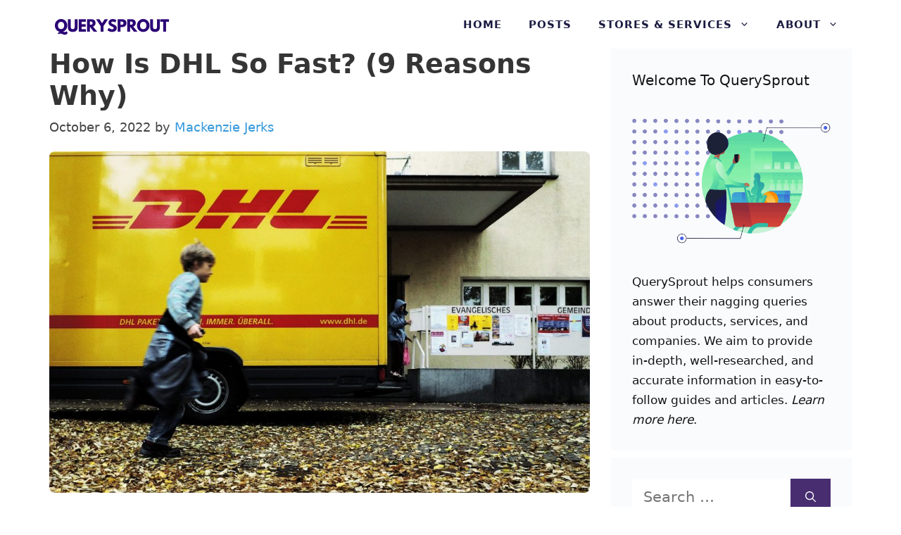

--- FILE ---
content_type: text/html; charset=UTF-8
request_url: https://querysprout.com/how-is-dhl-so-fast/
body_size: 18633
content:
<!DOCTYPE html>
<html lang="en-US">
<head>
	<meta charset="UTF-8">
	<meta name='robots' content='index, follow, max-image-preview:large, max-snippet:-1, max-video-preview:-1' />
<meta name="viewport" content="width=device-width, initial-scale=1">
	<!-- This site is optimized with the Yoast SEO plugin v22.3 - https://yoast.com/wordpress/plugins/seo/ -->
	<title>How Is DHL So Fast? (9 Reasons Why) | QuerySprout</title>
	<meta name="description" content="Well, this article will break down nine reasons why DHL is able to deliver so quickly to its customers. You’ll be surprised at all the things DHL does to be so competitive. " />
	<link rel="canonical" href="https://querysprout.com/how-is-dhl-so-fast/" />
	<meta property="og:locale" content="en_US" />
	<meta property="og:type" content="article" />
	<meta property="og:title" content="How Is DHL So Fast? (9 Reasons Why) | QuerySprout" />
	<meta property="og:description" content="Well, this article will break down nine reasons why DHL is able to deliver so quickly to its customers. You’ll be surprised at all the things DHL does to be so competitive. " />
	<meta property="og:url" content="https://querysprout.com/how-is-dhl-so-fast/" />
	<meta property="og:site_name" content="QuerySprout" />
	<meta property="article:published_time" content="2022-10-06T07:16:42+00:00" />
	<meta property="article:modified_time" content="2022-10-07T00:57:07+00:00" />
	<meta property="og:image" content="https://querysprout.com/wp-content/uploads/2022/10/dhlfast.jpg" />
	<meta property="og:image:width" content="1878" />
	<meta property="og:image:height" content="1187" />
	<meta property="og:image:type" content="image/jpeg" />
	<meta name="author" content="Mackenzie Jerks" />
	<meta name="twitter:card" content="summary_large_image" />
	<meta name="twitter:label1" content="Written by" />
	<meta name="twitter:data1" content="Mackenzie Jerks" />
	<meta name="twitter:label2" content="Est. reading time" />
	<meta name="twitter:data2" content="5 minutes" />
	<script type="application/ld+json" class="yoast-schema-graph">{"@context":"https://schema.org","@graph":[{"@type":"Article","@id":"https://querysprout.com/how-is-dhl-so-fast/#article","isPartOf":{"@id":"https://querysprout.com/how-is-dhl-so-fast/"},"author":{"name":"Mackenzie Jerks","@id":"https://querysprout.com/#/schema/person/b270c679824d71cf6432eca74247969b"},"headline":"How Is DHL So Fast? (9 Reasons Why)","datePublished":"2022-10-06T07:16:42+00:00","dateModified":"2022-10-07T00:57:07+00:00","mainEntityOfPage":{"@id":"https://querysprout.com/how-is-dhl-so-fast/"},"wordCount":931,"commentCount":0,"publisher":{"@id":"https://querysprout.com/#organization"},"image":{"@id":"https://querysprout.com/how-is-dhl-so-fast/#primaryimage"},"thumbnailUrl":"https://querysprout.com/wp-content/uploads/2022/10/dhlfast.jpg","articleSection":["DHL"],"inLanguage":"en-US","potentialAction":[{"@type":"CommentAction","name":"Comment","target":["https://querysprout.com/how-is-dhl-so-fast/#respond"]}]},{"@type":"WebPage","@id":"https://querysprout.com/how-is-dhl-so-fast/","url":"https://querysprout.com/how-is-dhl-so-fast/","name":"How Is DHL So Fast? (9 Reasons Why) | QuerySprout","isPartOf":{"@id":"https://querysprout.com/#website"},"primaryImageOfPage":{"@id":"https://querysprout.com/how-is-dhl-so-fast/#primaryimage"},"image":{"@id":"https://querysprout.com/how-is-dhl-so-fast/#primaryimage"},"thumbnailUrl":"https://querysprout.com/wp-content/uploads/2022/10/dhlfast.jpg","datePublished":"2022-10-06T07:16:42+00:00","dateModified":"2022-10-07T00:57:07+00:00","description":"Well, this article will break down nine reasons why DHL is able to deliver so quickly to its customers. You’ll be surprised at all the things DHL does to be so competitive. ","breadcrumb":{"@id":"https://querysprout.com/how-is-dhl-so-fast/#breadcrumb"},"inLanguage":"en-US","potentialAction":[{"@type":"ReadAction","target":["https://querysprout.com/how-is-dhl-so-fast/"]}]},{"@type":"ImageObject","inLanguage":"en-US","@id":"https://querysprout.com/how-is-dhl-so-fast/#primaryimage","url":"https://querysprout.com/wp-content/uploads/2022/10/dhlfast.jpg","contentUrl":"https://querysprout.com/wp-content/uploads/2022/10/dhlfast.jpg","width":1878,"height":1187,"caption":"How Is DHL So Fast in [currentyear]?"},{"@type":"BreadcrumbList","@id":"https://querysprout.com/how-is-dhl-so-fast/#breadcrumb","itemListElement":[{"@type":"ListItem","position":1,"name":"Home","item":"https://querysprout.com/"},{"@type":"ListItem","position":2,"name":"How Is DHL So Fast? (9 Reasons Why)"}]},{"@type":"WebSite","@id":"https://querysprout.com/#website","url":"https://querysprout.com/","name":"QuerySprout","description":"","publisher":{"@id":"https://querysprout.com/#organization"},"potentialAction":[{"@type":"SearchAction","target":{"@type":"EntryPoint","urlTemplate":"https://querysprout.com/?s={search_term_string}"},"query-input":"required name=search_term_string"}],"inLanguage":"en-US"},{"@type":"Organization","@id":"https://querysprout.com/#organization","name":"QuerySprout","url":"https://querysprout.com/","logo":{"@type":"ImageObject","inLanguage":"en-US","@id":"https://querysprout.com/#/schema/logo/image/","url":"https://querysprout.com/wp-content/uploads/2021/08/cropped-QuerySprout-logo.png","contentUrl":"https://querysprout.com/wp-content/uploads/2021/08/cropped-QuerySprout-logo.png","width":340,"height":54,"caption":"QuerySprout"},"image":{"@id":"https://querysprout.com/#/schema/logo/image/"}},{"@type":"Person","@id":"https://querysprout.com/#/schema/person/b270c679824d71cf6432eca74247969b","name":"Mackenzie Jerks","image":{"@type":"ImageObject","inLanguage":"en-US","@id":"https://querysprout.com/#/schema/person/image/","url":"https://querysprout.com/wp-content/litespeed/avatar/a014cdb7d99b94bac882aa536533b3ea.jpg?ver=1769212069","contentUrl":"https://querysprout.com/wp-content/litespeed/avatar/a014cdb7d99b94bac882aa536533b3ea.jpg?ver=1769212069","caption":"Mackenzie Jerks"},"description":"Mackenzie is a freelance writer and editor, published author, and music enthusiast who holds a Bachelor of Science in Business Administration. When she’s not writing, Mackenzie is either wrapped up in a book, discovering new music, or introducing herself to a new fitness regimen.","url":"https://querysprout.com/author/mackenzie-jerks/"}]}</script>
	<!-- / Yoast SEO plugin. -->


<link rel='dns-prefetch' href='//scripts.mediavine.com' />


<link rel='dns-prefetch' href='//connect.facebook.net' />
<link rel='dns-prefetch' href='//www.google-analytics.com' />
<link rel='dns-prefetch' href='//www.googletagmanager.com' />


<link rel="alternate" type="application/rss+xml" title="QuerySprout &raquo; Feed" href="https://querysprout.com/feed/" />
<link rel="alternate" type="application/rss+xml" title="QuerySprout &raquo; Comments Feed" href="https://querysprout.com/comments/feed/" />
<link rel="alternate" type="application/rss+xml" title="QuerySprout &raquo; How Is DHL So Fast? (9 Reasons Why) Comments Feed" href="https://querysprout.com/how-is-dhl-so-fast/feed/" />
<link rel="alternate" title="oEmbed (JSON)" type="application/json+oembed" href="https://querysprout.com/wp-json/oembed/1.0/embed?url=https%3A%2F%2Fquerysprout.com%2Fhow-is-dhl-so-fast%2F" />
<link rel="alternate" title="oEmbed (XML)" type="text/xml+oembed" href="https://querysprout.com/wp-json/oembed/1.0/embed?url=https%3A%2F%2Fquerysprout.com%2Fhow-is-dhl-so-fast%2F&#038;format=xml" />
<style id='wp-img-auto-sizes-contain-inline-css'>
img:is([sizes=auto i],[sizes^="auto," i]){contain-intrinsic-size:3000px 1500px}
/*# sourceURL=wp-img-auto-sizes-contain-inline-css */
</style>

<style id='wp-block-library-inline-css'>
:root{--wp-block-synced-color:#7a00df;--wp-block-synced-color--rgb:122,0,223;--wp-bound-block-color:var(--wp-block-synced-color);--wp-editor-canvas-background:#ddd;--wp-admin-theme-color:#007cba;--wp-admin-theme-color--rgb:0,124,186;--wp-admin-theme-color-darker-10:#006ba1;--wp-admin-theme-color-darker-10--rgb:0,107,160.5;--wp-admin-theme-color-darker-20:#005a87;--wp-admin-theme-color-darker-20--rgb:0,90,135;--wp-admin-border-width-focus:2px}@media (min-resolution:192dpi){:root{--wp-admin-border-width-focus:1.5px}}.wp-element-button{cursor:pointer}:root .has-very-light-gray-background-color{background-color:#eee}:root .has-very-dark-gray-background-color{background-color:#313131}:root .has-very-light-gray-color{color:#eee}:root .has-very-dark-gray-color{color:#313131}:root .has-vivid-green-cyan-to-vivid-cyan-blue-gradient-background{background:linear-gradient(135deg,#00d084,#0693e3)}:root .has-purple-crush-gradient-background{background:linear-gradient(135deg,#34e2e4,#4721fb 50%,#ab1dfe)}:root .has-hazy-dawn-gradient-background{background:linear-gradient(135deg,#faaca8,#dad0ec)}:root .has-subdued-olive-gradient-background{background:linear-gradient(135deg,#fafae1,#67a671)}:root .has-atomic-cream-gradient-background{background:linear-gradient(135deg,#fdd79a,#004a59)}:root .has-nightshade-gradient-background{background:linear-gradient(135deg,#330968,#31cdcf)}:root .has-midnight-gradient-background{background:linear-gradient(135deg,#020381,#2874fc)}:root{--wp--preset--font-size--normal:16px;--wp--preset--font-size--huge:42px}.has-regular-font-size{font-size:1em}.has-larger-font-size{font-size:2.625em}.has-normal-font-size{font-size:var(--wp--preset--font-size--normal)}.has-huge-font-size{font-size:var(--wp--preset--font-size--huge)}.has-text-align-center{text-align:center}.has-text-align-left{text-align:left}.has-text-align-right{text-align:right}.has-fit-text{white-space:nowrap!important}#end-resizable-editor-section{display:none}.aligncenter{clear:both}.items-justified-left{justify-content:flex-start}.items-justified-center{justify-content:center}.items-justified-right{justify-content:flex-end}.items-justified-space-between{justify-content:space-between}.screen-reader-text{border:0;clip-path:inset(50%);height:1px;margin:-1px;overflow:hidden;padding:0;position:absolute;width:1px;word-wrap:normal!important}.screen-reader-text:focus{background-color:#ddd;clip-path:none;color:#444;display:block;font-size:1em;height:auto;left:5px;line-height:normal;padding:15px 23px 14px;text-decoration:none;top:5px;width:auto;z-index:100000}html :where(.has-border-color){border-style:solid}html :where([style*=border-top-color]){border-top-style:solid}html :where([style*=border-right-color]){border-right-style:solid}html :where([style*=border-bottom-color]){border-bottom-style:solid}html :where([style*=border-left-color]){border-left-style:solid}html :where([style*=border-width]){border-style:solid}html :where([style*=border-top-width]){border-top-style:solid}html :where([style*=border-right-width]){border-right-style:solid}html :where([style*=border-bottom-width]){border-bottom-style:solid}html :where([style*=border-left-width]){border-left-style:solid}html :where(img[class*=wp-image-]){height:auto;max-width:100%}:where(figure){margin:0 0 1em}html :where(.is-position-sticky){--wp-admin--admin-bar--position-offset:var(--wp-admin--admin-bar--height,0px)}@media screen and (max-width:600px){html :where(.is-position-sticky){--wp-admin--admin-bar--position-offset:0px}}

/*# sourceURL=wp-block-library-inline-css */
</style><style id='wp-block-paragraph-inline-css'>
.is-small-text{font-size:.875em}.is-regular-text{font-size:1em}.is-large-text{font-size:2.25em}.is-larger-text{font-size:3em}.has-drop-cap:not(:focus):first-letter{float:left;font-size:8.4em;font-style:normal;font-weight:100;line-height:.68;margin:.05em .1em 0 0;text-transform:uppercase}body.rtl .has-drop-cap:not(:focus):first-letter{float:none;margin-left:.1em}p.has-drop-cap.has-background{overflow:hidden}:root :where(p.has-background){padding:1.25em 2.375em}:where(p.has-text-color:not(.has-link-color)) a{color:inherit}p.has-text-align-left[style*="writing-mode:vertical-lr"],p.has-text-align-right[style*="writing-mode:vertical-rl"]{rotate:180deg}
/*# sourceURL=https://querysprout.com/wp-includes/blocks/paragraph/style.min.css */
</style>
<style id='global-styles-inline-css'>
:root{--wp--preset--aspect-ratio--square: 1;--wp--preset--aspect-ratio--4-3: 4/3;--wp--preset--aspect-ratio--3-4: 3/4;--wp--preset--aspect-ratio--3-2: 3/2;--wp--preset--aspect-ratio--2-3: 2/3;--wp--preset--aspect-ratio--16-9: 16/9;--wp--preset--aspect-ratio--9-16: 9/16;--wp--preset--color--black: #000000;--wp--preset--color--cyan-bluish-gray: #abb8c3;--wp--preset--color--white: #ffffff;--wp--preset--color--pale-pink: #f78da7;--wp--preset--color--vivid-red: #cf2e2e;--wp--preset--color--luminous-vivid-orange: #ff6900;--wp--preset--color--luminous-vivid-amber: #fcb900;--wp--preset--color--light-green-cyan: #7bdcb5;--wp--preset--color--vivid-green-cyan: #00d084;--wp--preset--color--pale-cyan-blue: #8ed1fc;--wp--preset--color--vivid-cyan-blue: #0693e3;--wp--preset--color--vivid-purple: #9b51e0;--wp--preset--color--contrast: var(--contrast);--wp--preset--color--contrast-2: var(--contrast-2);--wp--preset--color--contrast-3: var(--contrast-3);--wp--preset--color--base: var(--base);--wp--preset--color--base-2: var(--base-2);--wp--preset--color--base-3: var(--base-3);--wp--preset--color--accent: var(--accent);--wp--preset--gradient--vivid-cyan-blue-to-vivid-purple: linear-gradient(135deg,rgb(6,147,227) 0%,rgb(155,81,224) 100%);--wp--preset--gradient--light-green-cyan-to-vivid-green-cyan: linear-gradient(135deg,rgb(122,220,180) 0%,rgb(0,208,130) 100%);--wp--preset--gradient--luminous-vivid-amber-to-luminous-vivid-orange: linear-gradient(135deg,rgb(252,185,0) 0%,rgb(255,105,0) 100%);--wp--preset--gradient--luminous-vivid-orange-to-vivid-red: linear-gradient(135deg,rgb(255,105,0) 0%,rgb(207,46,46) 100%);--wp--preset--gradient--very-light-gray-to-cyan-bluish-gray: linear-gradient(135deg,rgb(238,238,238) 0%,rgb(169,184,195) 100%);--wp--preset--gradient--cool-to-warm-spectrum: linear-gradient(135deg,rgb(74,234,220) 0%,rgb(151,120,209) 20%,rgb(207,42,186) 40%,rgb(238,44,130) 60%,rgb(251,105,98) 80%,rgb(254,248,76) 100%);--wp--preset--gradient--blush-light-purple: linear-gradient(135deg,rgb(255,206,236) 0%,rgb(152,150,240) 100%);--wp--preset--gradient--blush-bordeaux: linear-gradient(135deg,rgb(254,205,165) 0%,rgb(254,45,45) 50%,rgb(107,0,62) 100%);--wp--preset--gradient--luminous-dusk: linear-gradient(135deg,rgb(255,203,112) 0%,rgb(199,81,192) 50%,rgb(65,88,208) 100%);--wp--preset--gradient--pale-ocean: linear-gradient(135deg,rgb(255,245,203) 0%,rgb(182,227,212) 50%,rgb(51,167,181) 100%);--wp--preset--gradient--electric-grass: linear-gradient(135deg,rgb(202,248,128) 0%,rgb(113,206,126) 100%);--wp--preset--gradient--midnight: linear-gradient(135deg,rgb(2,3,129) 0%,rgb(40,116,252) 100%);--wp--preset--font-size--small: 13px;--wp--preset--font-size--medium: 20px;--wp--preset--font-size--large: 36px;--wp--preset--font-size--x-large: 42px;--wp--preset--spacing--20: 0.44rem;--wp--preset--spacing--30: 0.67rem;--wp--preset--spacing--40: 1rem;--wp--preset--spacing--50: 1.5rem;--wp--preset--spacing--60: 2.25rem;--wp--preset--spacing--70: 3.38rem;--wp--preset--spacing--80: 5.06rem;--wp--preset--shadow--natural: 6px 6px 9px rgba(0, 0, 0, 0.2);--wp--preset--shadow--deep: 12px 12px 50px rgba(0, 0, 0, 0.4);--wp--preset--shadow--sharp: 6px 6px 0px rgba(0, 0, 0, 0.2);--wp--preset--shadow--outlined: 6px 6px 0px -3px rgb(255, 255, 255), 6px 6px rgb(0, 0, 0);--wp--preset--shadow--crisp: 6px 6px 0px rgb(0, 0, 0);}:where(.is-layout-flex){gap: 0.5em;}:where(.is-layout-grid){gap: 0.5em;}body .is-layout-flex{display: flex;}.is-layout-flex{flex-wrap: wrap;align-items: center;}.is-layout-flex > :is(*, div){margin: 0;}body .is-layout-grid{display: grid;}.is-layout-grid > :is(*, div){margin: 0;}:where(.wp-block-columns.is-layout-flex){gap: 2em;}:where(.wp-block-columns.is-layout-grid){gap: 2em;}:where(.wp-block-post-template.is-layout-flex){gap: 1.25em;}:where(.wp-block-post-template.is-layout-grid){gap: 1.25em;}.has-black-color{color: var(--wp--preset--color--black) !important;}.has-cyan-bluish-gray-color{color: var(--wp--preset--color--cyan-bluish-gray) !important;}.has-white-color{color: var(--wp--preset--color--white) !important;}.has-pale-pink-color{color: var(--wp--preset--color--pale-pink) !important;}.has-vivid-red-color{color: var(--wp--preset--color--vivid-red) !important;}.has-luminous-vivid-orange-color{color: var(--wp--preset--color--luminous-vivid-orange) !important;}.has-luminous-vivid-amber-color{color: var(--wp--preset--color--luminous-vivid-amber) !important;}.has-light-green-cyan-color{color: var(--wp--preset--color--light-green-cyan) !important;}.has-vivid-green-cyan-color{color: var(--wp--preset--color--vivid-green-cyan) !important;}.has-pale-cyan-blue-color{color: var(--wp--preset--color--pale-cyan-blue) !important;}.has-vivid-cyan-blue-color{color: var(--wp--preset--color--vivid-cyan-blue) !important;}.has-vivid-purple-color{color: var(--wp--preset--color--vivid-purple) !important;}.has-black-background-color{background-color: var(--wp--preset--color--black) !important;}.has-cyan-bluish-gray-background-color{background-color: var(--wp--preset--color--cyan-bluish-gray) !important;}.has-white-background-color{background-color: var(--wp--preset--color--white) !important;}.has-pale-pink-background-color{background-color: var(--wp--preset--color--pale-pink) !important;}.has-vivid-red-background-color{background-color: var(--wp--preset--color--vivid-red) !important;}.has-luminous-vivid-orange-background-color{background-color: var(--wp--preset--color--luminous-vivid-orange) !important;}.has-luminous-vivid-amber-background-color{background-color: var(--wp--preset--color--luminous-vivid-amber) !important;}.has-light-green-cyan-background-color{background-color: var(--wp--preset--color--light-green-cyan) !important;}.has-vivid-green-cyan-background-color{background-color: var(--wp--preset--color--vivid-green-cyan) !important;}.has-pale-cyan-blue-background-color{background-color: var(--wp--preset--color--pale-cyan-blue) !important;}.has-vivid-cyan-blue-background-color{background-color: var(--wp--preset--color--vivid-cyan-blue) !important;}.has-vivid-purple-background-color{background-color: var(--wp--preset--color--vivid-purple) !important;}.has-black-border-color{border-color: var(--wp--preset--color--black) !important;}.has-cyan-bluish-gray-border-color{border-color: var(--wp--preset--color--cyan-bluish-gray) !important;}.has-white-border-color{border-color: var(--wp--preset--color--white) !important;}.has-pale-pink-border-color{border-color: var(--wp--preset--color--pale-pink) !important;}.has-vivid-red-border-color{border-color: var(--wp--preset--color--vivid-red) !important;}.has-luminous-vivid-orange-border-color{border-color: var(--wp--preset--color--luminous-vivid-orange) !important;}.has-luminous-vivid-amber-border-color{border-color: var(--wp--preset--color--luminous-vivid-amber) !important;}.has-light-green-cyan-border-color{border-color: var(--wp--preset--color--light-green-cyan) !important;}.has-vivid-green-cyan-border-color{border-color: var(--wp--preset--color--vivid-green-cyan) !important;}.has-pale-cyan-blue-border-color{border-color: var(--wp--preset--color--pale-cyan-blue) !important;}.has-vivid-cyan-blue-border-color{border-color: var(--wp--preset--color--vivid-cyan-blue) !important;}.has-vivid-purple-border-color{border-color: var(--wp--preset--color--vivid-purple) !important;}.has-vivid-cyan-blue-to-vivid-purple-gradient-background{background: var(--wp--preset--gradient--vivid-cyan-blue-to-vivid-purple) !important;}.has-light-green-cyan-to-vivid-green-cyan-gradient-background{background: var(--wp--preset--gradient--light-green-cyan-to-vivid-green-cyan) !important;}.has-luminous-vivid-amber-to-luminous-vivid-orange-gradient-background{background: var(--wp--preset--gradient--luminous-vivid-amber-to-luminous-vivid-orange) !important;}.has-luminous-vivid-orange-to-vivid-red-gradient-background{background: var(--wp--preset--gradient--luminous-vivid-orange-to-vivid-red) !important;}.has-very-light-gray-to-cyan-bluish-gray-gradient-background{background: var(--wp--preset--gradient--very-light-gray-to-cyan-bluish-gray) !important;}.has-cool-to-warm-spectrum-gradient-background{background: var(--wp--preset--gradient--cool-to-warm-spectrum) !important;}.has-blush-light-purple-gradient-background{background: var(--wp--preset--gradient--blush-light-purple) !important;}.has-blush-bordeaux-gradient-background{background: var(--wp--preset--gradient--blush-bordeaux) !important;}.has-luminous-dusk-gradient-background{background: var(--wp--preset--gradient--luminous-dusk) !important;}.has-pale-ocean-gradient-background{background: var(--wp--preset--gradient--pale-ocean) !important;}.has-electric-grass-gradient-background{background: var(--wp--preset--gradient--electric-grass) !important;}.has-midnight-gradient-background{background: var(--wp--preset--gradient--midnight) !important;}.has-small-font-size{font-size: var(--wp--preset--font-size--small) !important;}.has-medium-font-size{font-size: var(--wp--preset--font-size--medium) !important;}.has-large-font-size{font-size: var(--wp--preset--font-size--large) !important;}.has-x-large-font-size{font-size: var(--wp--preset--font-size--x-large) !important;}
/*# sourceURL=global-styles-inline-css */
</style>

<style id='classic-theme-styles-inline-css'>
/*! This file is auto-generated */
.wp-block-button__link{color:#fff;background-color:#32373c;border-radius:9999px;box-shadow:none;text-decoration:none;padding:calc(.667em + 2px) calc(1.333em + 2px);font-size:1.125em}.wp-block-file__button{background:#32373c;color:#fff;text-decoration:none}
/*# sourceURL=/wp-includes/css/classic-themes.min.css */
</style>
<link rel='stylesheet' id='generate-comments-css' href='https://querysprout.com/wp-content/themes/generatepress/assets/css/components/comments.min.css' media='all' />
<link rel='stylesheet' id='generate-style-css' href='https://querysprout.com/wp-content/themes/generatepress/assets/css/main.min.css' media='all' />
<style id='generate-style-inline-css'>
.is-right-sidebar{width:30%;}.is-left-sidebar{width:30%;}.site-content .content-area{width:70%;}@media (max-width: 970px){.main-navigation .menu-toggle,.sidebar-nav-mobile:not(#sticky-placeholder){display:block;}.main-navigation ul,.gen-sidebar-nav,.main-navigation:not(.slideout-navigation):not(.toggled) .main-nav > ul,.has-inline-mobile-toggle #site-navigation .inside-navigation > *:not(.navigation-search):not(.main-nav){display:none;}.nav-align-right .inside-navigation,.nav-align-center .inside-navigation{justify-content:space-between;}.has-inline-mobile-toggle .mobile-menu-control-wrapper{display:flex;flex-wrap:wrap;}.has-inline-mobile-toggle .inside-header{flex-direction:row;text-align:left;flex-wrap:wrap;}.has-inline-mobile-toggle .header-widget,.has-inline-mobile-toggle #site-navigation{flex-basis:100%;}.nav-float-left .has-inline-mobile-toggle #site-navigation{order:10;}}
#content {max-width: 1200px;margin-left: auto;margin-right: auto;}
.dynamic-author-image-rounded{border-radius:100%;}.dynamic-featured-image, .dynamic-author-image{vertical-align:middle;}.one-container.blog .dynamic-content-template:not(:last-child), .one-container.archive .dynamic-content-template:not(:last-child){padding-bottom:0px;}.dynamic-entry-excerpt > p:last-child{margin-bottom:0px;}
/*# sourceURL=generate-style-inline-css */
</style>
<link rel='stylesheet' id='generatepress-dynamic-css' href='https://querysprout.com/wp-content/uploads/generatepress/style.min.css' media='all' />
<style id='generateblocks-inline-css'>
.gb-container .wp-block-image img{vertical-align:middle;}.gb-container .gb-shape{position:absolute;overflow:hidden;pointer-events:none;line-height:0;}.gb-container .gb-shape svg{fill:currentColor;}.gb-container-8ea0a712{margin-top:80px;background-color:#1b1b42;position:relative;overflow:hidden;position:relative;}.gb-container-8ea0a712:before{content:"";background-image:url(https://querysprout.com/wp-content/uploads/2021/01/abstract-shapes.svg);background-repeat:no-repeat;background-position:center top;background-size:cover;z-index:0;position:absolute;top:0;right:0;bottom:0;left:0;transition:inherit;pointer-events:none;opacity:0.05;}.gb-container-8ea0a712 > .gb-inside-container{padding:140px 30px 60px;max-width:1200px;margin-left:auto;margin-right:auto;z-index:1;position:relative;}.gb-grid-wrapper > .gb-grid-column-8ea0a712 > .gb-container{display:flex;flex-direction:column;height:100%;}.gb-container-8ea0a712 > .gb-shapes .gb-shape-1{color:#ffffff;left:0;right:0;top:-1px;transform:scaleY(-1);}.gb-container-8ea0a712 > .gb-shapes .gb-shape-1 svg{height:40px;width:calc(100% + 1.3px);position:relative;left:50%;transform:translateX(-50%);min-width:100%;}.gb-container-8ea0a712.gb-has-dynamic-bg:before{background-image:var(--background-url);}.gb-container-8ea0a712.gb-no-dynamic-bg:before{background-image:none;}.gb-container-08e508e0 > .gb-inside-container{padding:0;}.gb-grid-wrapper > .gb-grid-column-08e508e0{width:60%;}.gb-grid-wrapper > .gb-grid-column-08e508e0 > .gb-container{display:flex;flex-direction:column;height:100%;}.gb-container-30166353{margin-top:60px;border-top:1px solid #ffffff;}.gb-container-30166353 > .gb-inside-container{padding:60px 0;max-width:1200px;margin-left:auto;margin-right:auto;}.gb-grid-wrapper > .gb-grid-column-30166353 > .gb-container{display:flex;flex-direction:column;height:100%;}.gb-container-bd73b5c4 > .gb-inside-container{padding:0;}.gb-grid-wrapper > .gb-grid-column-bd73b5c4{width:50%;}.gb-grid-wrapper > .gb-grid-column-bd73b5c4 > .gb-container{display:flex;flex-direction:column;height:100%;}.gb-container-571e035c > .gb-inside-container{padding:0;}.gb-grid-wrapper > .gb-grid-column-571e035c{width:50%;}.gb-grid-wrapper > .gb-grid-column-571e035c > .gb-container{display:flex;flex-direction:column;height:100%;}.gb-container-2fbd4061{margin-top:40px;border-radius:8px;background-color:rgba(240, 242, 245, 0.4);max-width:800px;margin-left:auto;margin-right:auto;}.gb-container-2fbd4061 > .gb-inside-container{padding:30px 40px 35px 30px;max-width:800px;margin-left:auto;margin-right:auto;}.gb-grid-wrapper > .gb-grid-column-2fbd4061 > .gb-container{display:flex;flex-direction:column;height:100%;}.gb-container-9f31e2e4 > .gb-inside-container{padding:0;}.gb-grid-wrapper > .gb-grid-column-9f31e2e4{width:20%;}.gb-grid-wrapper > .gb-grid-column-9f31e2e4 > .gb-container{display:flex;flex-direction:column;height:100%;}.gb-container-a4dd6728 > .gb-inside-container{padding:0;}.gb-grid-wrapper > .gb-grid-column-a4dd6728{width:80%;}.gb-grid-wrapper > .gb-grid-column-a4dd6728 > .gb-container{display:flex;flex-direction:column;height:100%;}.gb-grid-wrapper{display:flex;flex-wrap:wrap;}.gb-grid-column{box-sizing:border-box;}.gb-grid-wrapper .wp-block-image{margin-bottom:0;}.gb-grid-wrapper-625e6116{align-items:center;margin-left:-80px;}.gb-grid-wrapper-625e6116 > .gb-grid-column{padding-left:80px;}.gb-grid-wrapper-150dce3f{margin-left:-30px;}.gb-grid-wrapper-150dce3f > .gb-grid-column{padding-left:30px;}.gb-grid-wrapper-99731d90{align-items:center;margin-left:-30px;}.gb-grid-wrapper-99731d90 > .gb-grid-column{padding-left:30px;}.gb-icon svg{fill:currentColor;}.gb-highlight{background:none;color:unset;}p.gb-headline-cb7c3c96{padding-right:100px;color:#ffffff;}p.gb-headline-a8a1fab4{font-size:17px;color:#ffffff;}p.gb-headline-27d57c71{font-size:18px;letter-spacing:0.2em;font-weight:600;text-transform:uppercase;margin-bottom:10px;}p.gb-headline-9e843b1c{margin-bottom:1em;}.gb-button-wrapper{display:flex;flex-wrap:wrap;align-items:flex-start;justify-content:flex-start;clear:both;}.gb-button-wrapper-bf52e756{margin-top:30px;}.gb-button-wrapper-5d2efd4d{justify-content:flex-end;}.gb-button{text-decoration:none;}.gb-icon svg{fill:currentColor;}.gb-button-wrapper a.gb-button-a9c9002d, .gb-button-wrapper a.gb-button-a9c9002d:visited{font-weight:600;padding:10px 20px;margin-right:20px;border-radius:2px;border:3px solid #ffffff;color:#ffffff;display:inline-flex;align-items:center;justify-content:center;text-align:center;}.gb-button-wrapper a.gb-button-a9c9002d:hover, .gb-button-wrapper a.gb-button-a9c9002d:active, .gb-button-wrapper a.gb-button-a9c9002d:focus{border-color:rgba(242, 245, 250, 0.8);background-color:rgba(98, 18, 179, 0);color:#f2f5fa;}.gb-button-wrapper a.gb-button-29b49160, .gb-button-wrapper a.gb-button-29b49160:visited{font-weight:600;padding:10px 20px;margin-right:20px;border-radius:2px;border:3px solid #ffffff;color:#ffffff;display:inline-flex;align-items:center;justify-content:center;text-align:center;}.gb-button-wrapper a.gb-button-29b49160:hover, .gb-button-wrapper a.gb-button-29b49160:active, .gb-button-wrapper a.gb-button-29b49160:focus{border-color:rgba(242, 245, 250, 0.8);background-color:rgba(98, 18, 179, 0);color:#f2f5fa;}.gb-button-wrapper a.gb-button-ef458fa3, .gb-button-wrapper a.gb-button-ef458fa3:visited{font-size:17px;margin-right:30px;color:#ffffff;display:inline-flex;align-items:center;justify-content:center;text-align:center;}.gb-button-wrapper a.gb-button-ef458fa3:hover, .gb-button-wrapper a.gb-button-ef458fa3:active, .gb-button-wrapper a.gb-button-ef458fa3:focus{color:#f2f5fa;}.gb-button-wrapper a.gb-button-ef21787c, .gb-button-wrapper a.gb-button-ef21787c:visited{font-size:17px;margin-right:30px;color:#ffffff;display:inline-flex;align-items:center;justify-content:center;text-align:center;}.gb-button-wrapper a.gb-button-ef21787c:hover, .gb-button-wrapper a.gb-button-ef21787c:active, .gb-button-wrapper a.gb-button-ef21787c:focus{color:#f2f5fa;}.gb-button-wrapper a.gb-button-acc1ae52, .gb-button-wrapper a.gb-button-acc1ae52:visited{font-size:17px;margin-right:30px;color:#ffffff;display:inline-flex;align-items:center;justify-content:center;text-align:center;}.gb-button-wrapper a.gb-button-acc1ae52:hover, .gb-button-wrapper a.gb-button-acc1ae52:active, .gb-button-wrapper a.gb-button-acc1ae52:focus{color:#f2f5fa;}@media (max-width: 1024px) {.gb-container-8ea0a712 > .gb-shapes .gb-shape-1 svg{width:150%;}.gb-grid-wrapper > .gb-grid-column-08e508e0{width:100%;}.gb-grid-wrapper-625e6116 > .gb-grid-column{padding-bottom:40px;}p.gb-headline-cb7c3c96{padding-right:0px;}}@media (max-width: 767px) {.gb-container-8ea0a712 > .gb-shapes .gb-shape-1 svg{width:200%;}.gb-grid-wrapper > .gb-grid-column-08e508e0{width:100%;}.gb-grid-wrapper > .gb-grid-column-bd73b5c4{width:100%;}.gb-grid-wrapper > .gb-grid-column-571e035c{width:100%;}.gb-container-9f31e2e4{text-align:center;}.gb-grid-wrapper > .gb-grid-column-9f31e2e4{width:100%;}.gb-grid-wrapper > .gb-grid-column-a4dd6728{width:100%;}.gb-grid-wrapper > div.gb-grid-column-a4dd6728{padding-bottom:0;}.gb-grid-wrapper-99731d90 > .gb-grid-column{padding-bottom:20px;}p.gb-headline-27d57c71{text-align:center;}p.gb-headline-9e843b1c{text-align:center;}.gb-button-wrapper-5d2efd4d{justify-content:flex-start;}.gb-button-wrapper a.gb-button-a9c9002d{margin-bottom:20px;}.gb-button-wrapper a.gb-button-29b49160{margin-bottom:20px;}}
/*# sourceURL=generateblocks-inline-css */
</style>
<link rel='stylesheet' id='generate-blog-images-css' href='https://querysprout.com/wp-content/plugins/gp-premium/blog/functions/css/featured-images.min.css' media='all' />
<link rel='stylesheet' id='generate-offside-css' href='https://querysprout.com/wp-content/plugins/gp-premium/menu-plus/functions/css/offside.min.css' media='all' />
<style id='generate-offside-inline-css'>
.slideout-navigation.main-navigation{background-color:rgba(27,27,66,0.96);}.slideout-navigation.main-navigation .main-nav ul li a{color:#ffffff;font-weight:600;text-transform:uppercase;font-size:20px;}.slideout-navigation.main-navigation ul ul{background-color:rgba(0,0,0,0);}.slideout-navigation.main-navigation .main-nav ul ul li a{color:#ffffff;}.slideout-navigation.main-navigation.do-overlay .main-nav ul ul li a{font-size:1em;font-size:19px;}@media (max-width:768px){.slideout-navigation.main-navigation .main-nav ul li a{font-size:20px;}.slideout-navigation.main-navigation .main-nav ul ul li a{font-size:19px;}}.slideout-navigation.main-navigation .main-nav ul li:not([class*="current-menu-"]):hover > a, .slideout-navigation.main-navigation .main-nav ul li:not([class*="current-menu-"]):focus > a, .slideout-navigation.main-navigation .main-nav ul li.sfHover:not([class*="current-menu-"]) > a{color:#f2f5fa;}.slideout-navigation.main-navigation .main-nav ul ul li:not([class*="current-menu-"]):hover > a, .slideout-navigation.main-navigation .main-nav ul ul li:not([class*="current-menu-"]):focus > a, .slideout-navigation.main-navigation .main-nav ul ul li.sfHover:not([class*="current-menu-"]) > a{background-color:rgba(0,0,0,0);}.slideout-navigation.main-navigation .main-nav ul li[class*="current-menu-"] > a{color:#ffffff;}.slideout-navigation.main-navigation .main-nav ul ul li[class*="current-menu-"] > a{background-color:rgba(0,0,0,0);}.slideout-navigation, .slideout-navigation a{color:#ffffff;}.slideout-navigation button.slideout-exit{color:#ffffff;padding-left:19px;padding-right:19px;}.slide-opened nav.toggled .menu-toggle:before{display:none;}@media (max-width: 970px){.menu-bar-item.slideout-toggle{display:none;}}
/*# sourceURL=generate-offside-inline-css */
</style>
<script async="async" data-noptimize="1" data-cfasync="false" src="https://scripts.mediavine.com/tags/query-sprout-new-owner.js?ver=6.9" id="mv-script-wrapper-js"></script>
<link rel="https://api.w.org/" href="https://querysprout.com/wp-json/" /><link rel="alternate" title="JSON" type="application/json" href="https://querysprout.com/wp-json/wp/v2/posts/46465" /><link rel="EditURI" type="application/rsd+xml" title="RSD" href="https://querysprout.com/xmlrpc.php?rsd" />
<meta name="generator" content="WordPress 6.9" />
<link rel='shortlink' href='https://querysprout.com/?p=46465' />
<!-- Global site tag (gtag.js) - Google Analytics -->
<script async src="https://www.googletagmanager.com/gtag/js?id=UA-189176799-1"></script>
<script>
  window.dataLayer = window.dataLayer || [];
  function gtag(){dataLayer.push(arguments);}
  gtag('js', new Date());

  gtag('config', 'UA-189176799-1');
</script>
<meta name="msvalidate.01" content="4233B584D941677F38FCE03CA6AE8C2D" />		<!-- HappyForms global container -->
		<script type="text/javascript">HappyForms = {};</script>
		<!-- End of HappyForms global container -->
		<link rel="pingback" href="https://querysprout.com/xmlrpc.php">
<link rel="icon" href="https://querysprout.com/wp-content/uploads/2021/04/cropped-querysprout-favicon-32x32.png" sizes="32x32" />
<link rel="icon" href="https://querysprout.com/wp-content/uploads/2021/04/cropped-querysprout-favicon-192x192.png" sizes="192x192" />
<link rel="apple-touch-icon" href="https://querysprout.com/wp-content/uploads/2021/04/cropped-querysprout-favicon-180x180.png" />
<meta name="msapplication-TileImage" content="https://querysprout.com/wp-content/uploads/2021/04/cropped-querysprout-favicon-270x270.png" />
		<style id="wp-custom-css">
			/* GeneratePress Site CSS */ .main-navigation a {
	letter-spacing: 1px;
}

.featured-image img, .post-image img {
	border-radius: 8px;
}

.post-meta-style {
	font-size: 16px;
	font-weight: 600;
	text-transform: uppercase;
	letter-spacing: 2px;
}

.drop-shadow {
	box-shadow: 0px 0px 20px rgba(200, 200, 200, 0.2);
}

.round-top-corners img {
	border-radius: 8px 8px 0px 0px;
}

.main-navigation:not(.slideout-navigation) .main-nav li.nav-button a {
	color: rgba(72,45,112,1.0);
	border: 3px;
	border-style: solid;
	line-height: 36px;
	border-radius: 2px;
	margin-left: 20px;
	transition: all 0.6s ease 0s;
}

.main-navigation:not(.slideout-navigation) .main-nav li.nav-button a:hover {
	color: rgba(72,45,112,0.8);
} 
strong {
    font-weight: 650;
}
.single .featured-image.page-header-image-single {
    margin-top: 1em !important;
    margin-bottom: 1em;
}
/* End GeneratePress Site CSS */
/*Mediavine Mobile Fix*/

@media only screen and (max-width: 359px) {

.site-content {

padding-left: 10px !important;

padding-right: 10px !important;

}

}		</style>
		</head>

<body data-rsssl=1 class="wp-singular post-template-default single single-post postid-46465 single-format-standard wp-custom-logo wp-embed-responsive wp-theme-generatepress post-image-below-header post-image-aligned-center slideout-enabled slideout-mobile sticky-menu-fade right-sidebar nav-float-right one-container header-aligned-left dropdown-hover featured-image-active" itemtype="https://schema.org/Blog" itemscope>
	<a class="screen-reader-text skip-link" href="#content" title="Skip to content">Skip to content</a>		<header class="site-header grid-container has-inline-mobile-toggle" id="masthead" aria-label="Site"  itemtype="https://schema.org/WPHeader" itemscope>
			<div class="inside-header grid-container">
				<div class="site-logo">
					<a href="https://querysprout.com/" rel="home">
						<img  class="header-image is-logo-image" alt="QuerySprout" src="https://querysprout.com/wp-content/uploads/2021/08/cropped-QuerySprout-logo.png" srcset="https://querysprout.com/wp-content/uploads/2021/08/cropped-QuerySprout-logo.png 1x, https://querysprout.com/wp-content/uploads/2021/08/Query-Sprout.png 2x" width="340" height="54" />
					</a>
				</div>	<nav class="main-navigation mobile-menu-control-wrapper" id="mobile-menu-control-wrapper" aria-label="Mobile Toggle">
				<button data-nav="site-navigation" class="menu-toggle" aria-controls="generate-slideout-menu" aria-expanded="false">
			<span class="gp-icon icon-menu-bars"><svg viewBox="0 0 512 512" aria-hidden="true" xmlns="http://www.w3.org/2000/svg" width="1em" height="1em"><path d="M0 96c0-13.255 10.745-24 24-24h464c13.255 0 24 10.745 24 24s-10.745 24-24 24H24c-13.255 0-24-10.745-24-24zm0 160c0-13.255 10.745-24 24-24h464c13.255 0 24 10.745 24 24s-10.745 24-24 24H24c-13.255 0-24-10.745-24-24zm0 160c0-13.255 10.745-24 24-24h464c13.255 0 24 10.745 24 24s-10.745 24-24 24H24c-13.255 0-24-10.745-24-24z" /></svg><svg viewBox="0 0 512 512" aria-hidden="true" xmlns="http://www.w3.org/2000/svg" width="1em" height="1em"><path d="M71.029 71.029c9.373-9.372 24.569-9.372 33.942 0L256 222.059l151.029-151.03c9.373-9.372 24.569-9.372 33.942 0 9.372 9.373 9.372 24.569 0 33.942L289.941 256l151.03 151.029c9.372 9.373 9.372 24.569 0 33.942-9.373 9.372-24.569 9.372-33.942 0L256 289.941l-151.029 151.03c-9.373 9.372-24.569 9.372-33.942 0-9.372-9.373-9.372-24.569 0-33.942L222.059 256 71.029 104.971c-9.372-9.373-9.372-24.569 0-33.942z" /></svg></span><span class="screen-reader-text">Menu</span>		</button>
	</nav>
			<nav class="main-navigation sub-menu-right" id="site-navigation" aria-label="Primary"  itemtype="https://schema.org/SiteNavigationElement" itemscope>
			<div class="inside-navigation grid-container">
								<button class="menu-toggle" aria-controls="generate-slideout-menu" aria-expanded="false">
					<span class="gp-icon icon-menu-bars"><svg viewBox="0 0 512 512" aria-hidden="true" xmlns="http://www.w3.org/2000/svg" width="1em" height="1em"><path d="M0 96c0-13.255 10.745-24 24-24h464c13.255 0 24 10.745 24 24s-10.745 24-24 24H24c-13.255 0-24-10.745-24-24zm0 160c0-13.255 10.745-24 24-24h464c13.255 0 24 10.745 24 24s-10.745 24-24 24H24c-13.255 0-24-10.745-24-24zm0 160c0-13.255 10.745-24 24-24h464c13.255 0 24 10.745 24 24s-10.745 24-24 24H24c-13.255 0-24-10.745-24-24z" /></svg><svg viewBox="0 0 512 512" aria-hidden="true" xmlns="http://www.w3.org/2000/svg" width="1em" height="1em"><path d="M71.029 71.029c9.373-9.372 24.569-9.372 33.942 0L256 222.059l151.029-151.03c9.373-9.372 24.569-9.372 33.942 0 9.372 9.373 9.372 24.569 0 33.942L289.941 256l151.03 151.029c9.372 9.373 9.372 24.569 0 33.942-9.373 9.372-24.569 9.372-33.942 0L256 289.941l-151.029 151.03c-9.373 9.372-24.569 9.372-33.942 0-9.372-9.373-9.372-24.569 0-33.942L222.059 256 71.029 104.971c-9.372-9.373-9.372-24.569 0-33.942z" /></svg></span><span class="screen-reader-text">Menu</span>				</button>
				<div id="primary-menu" class="main-nav"><ul id="menu-menu" class=" menu sf-menu"><li id="menu-item-1636" class="menu-item menu-item-type-post_type menu-item-object-page menu-item-home menu-item-1636"><a href="https://querysprout.com/">Home</a></li>
<li id="menu-item-1637" class="menu-item menu-item-type-post_type menu-item-object-page current_page_parent menu-item-1637"><a href="https://querysprout.com/blog/">Posts</a></li>
<li id="menu-item-2492" class="menu-item menu-item-type-custom menu-item-object-custom menu-item-has-children menu-item-2492"><a href="#">Stores &#038; Services<span role="presentation" class="dropdown-menu-toggle"><span class="gp-icon icon-arrow"><svg viewBox="0 0 330 512" aria-hidden="true" xmlns="http://www.w3.org/2000/svg" width="1em" height="1em"><path d="M305.913 197.085c0 2.266-1.133 4.815-2.833 6.514L171.087 335.593c-1.7 1.7-4.249 2.832-6.515 2.832s-4.815-1.133-6.515-2.832L26.064 203.599c-1.7-1.7-2.832-4.248-2.832-6.514s1.132-4.816 2.832-6.515l14.162-14.163c1.7-1.699 3.966-2.832 6.515-2.832 2.266 0 4.815 1.133 6.515 2.832l111.316 111.317 111.316-111.317c1.7-1.699 4.249-2.832 6.515-2.832s4.815 1.133 6.515 2.832l14.162 14.163c1.7 1.7 2.833 4.249 2.833 6.515z" /></svg></span></span></a>
<ul class="sub-menu">
	<li id="menu-item-2282" class="menu-item menu-item-type-post_type menu-item-object-page menu-item-2282"><a href="https://querysprout.com/retail-companies/">Retail</a></li>
	<li id="menu-item-2281" class="menu-item menu-item-type-post_type menu-item-object-page menu-item-2281"><a href="https://querysprout.com/supermarket-companies/">Supermarkets</a></li>
	<li id="menu-item-17351" class="menu-item menu-item-type-post_type menu-item-object-page menu-item-17351"><a href="https://querysprout.com/food-services/">Food Services</a></li>
	<li id="menu-item-3725" class="menu-item menu-item-type-post_type menu-item-object-page menu-item-3725"><a href="https://querysprout.com/pharmacies/">Pharmacies</a></li>
	<li id="menu-item-2280" class="menu-item menu-item-type-post_type menu-item-object-page menu-item-2280"><a href="https://querysprout.com/telecommunications-companies/">Cell Providers</a></li>
	<li id="menu-item-17363" class="menu-item menu-item-type-post_type menu-item-object-page menu-item-17363"><a href="https://querysprout.com/delivery-services/">Delivery</a></li>
	<li id="menu-item-36466" class="menu-item menu-item-type-custom menu-item-object-custom menu-item-36466"><a href="https://querysprout.com/travel-providers/">Travel</a></li>
	<li id="menu-item-2279" class="menu-item menu-item-type-post_type menu-item-object-page menu-item-2279"><a href="https://querysprout.com/e-commerce-stores/">E-Commerce</a></li>
	<li id="menu-item-3724" class="menu-item menu-item-type-post_type menu-item-object-page menu-item-3724"><a href="https://querysprout.com/dollar-stores/">Dollar Stores</a></li>
	<li id="menu-item-36467" class="menu-item menu-item-type-custom menu-item-object-custom menu-item-36467"><a href="https://querysprout.com/payment-services/">Payment Providers</a></li>
	<li id="menu-item-36471" class="menu-item menu-item-type-taxonomy menu-item-object-category menu-item-36471"><a href="https://querysprout.com/statistics/">Statistics</a></li>
</ul>
</li>
<li id="menu-item-45" class="menu-item menu-item-type-custom menu-item-object-custom menu-item-has-children menu-item-45"><a href="#">About<span role="presentation" class="dropdown-menu-toggle"><span class="gp-icon icon-arrow"><svg viewBox="0 0 330 512" aria-hidden="true" xmlns="http://www.w3.org/2000/svg" width="1em" height="1em"><path d="M305.913 197.085c0 2.266-1.133 4.815-2.833 6.514L171.087 335.593c-1.7 1.7-4.249 2.832-6.515 2.832s-4.815-1.133-6.515-2.832L26.064 203.599c-1.7-1.7-2.832-4.248-2.832-6.514s1.132-4.816 2.832-6.515l14.162-14.163c1.7-1.699 3.966-2.832 6.515-2.832 2.266 0 4.815 1.133 6.515 2.832l111.316 111.317 111.316-111.317c1.7-1.699 4.249-2.832 6.515-2.832s4.815 1.133 6.515 2.832l14.162 14.163c1.7 1.7 2.833 4.249 2.833 6.515z" /></svg></span></span></a>
<ul class="sub-menu">
	<li id="menu-item-2322" class="menu-item menu-item-type-post_type menu-item-object-page menu-item-2322"><a href="https://querysprout.com/about/">About</a></li>
	<li id="menu-item-2310" class="menu-item menu-item-type-post_type menu-item-object-page menu-item-2310"><a href="https://querysprout.com/contact/">Contact</a></li>
	<li id="menu-item-152" class="menu-item menu-item-type-post_type menu-item-object-page menu-item-152"><a href="https://querysprout.com/editorial-policy/">Editorial Policy</a></li>
	<li id="menu-item-151" class="menu-item menu-item-type-post_type menu-item-object-page menu-item-151"><a href="https://querysprout.com/terms-and-conditions/">Terms &#038; Conditions</a></li>
	<li id="menu-item-41" class="menu-item menu-item-type-post_type menu-item-object-page menu-item-41"><a href="https://querysprout.com/privacy-policy/">Privacy Policy</a></li>
</ul>
</li>
</ul></div>			</div>
		</nav>
					</div>
		</header>
		
	<div class="site grid-container container hfeed" id="page">
				<div class="site-content" id="content">
			
	<div class="content-area" id="primary">
		<main class="site-main" id="main">
			
<article id="post-46465" class="post-46465 post type-post status-publish format-standard has-post-thumbnail hentry category-dhl mv-content-wrapper" itemtype="https://schema.org/CreativeWork" itemscope>
	<div class="inside-article">
					<header class="entry-header">
				<h1 class="entry-title" itemprop="headline">How Is DHL So Fast? (9 Reasons Why)</h1>		<div class="entry-meta">
			<span class="posted-on"><time class="updated" datetime="2022-10-07T11:57:07-06:00" itemprop="dateModified">October 7, 2022</time><time class="entry-date published" datetime="2022-10-06T18:16:42-06:00" itemprop="datePublished">October 6, 2022</time></span> <span class="byline">by <span class="author vcard" itemprop="author" itemtype="https://schema.org/Person" itemscope><a class="url fn n" href="https://querysprout.com/author/mackenzie-jerks/" title="View all posts by Mackenzie Jerks" rel="author" itemprop="url"><span class="author-name" itemprop="name">Mackenzie Jerks</span></a></span></span> 		</div>
					</header>
			<div class="featured-image  page-header-image-single ">
				<img width="1024" height="647" src="https://querysprout.com/wp-content/uploads/2022/10/dhlfast-1024x647.jpg" class="attachment-large size-large" alt="How Is DHL So Fast in [currentyear]?" itemprop="image" decoding="async" fetchpriority="high" srcset="https://querysprout.com/wp-content/uploads/2022/10/dhlfast-1024x647.jpg 1024w, https://querysprout.com/wp-content/uploads/2022/10/dhlfast-300x190.jpg 300w, https://querysprout.com/wp-content/uploads/2022/10/dhlfast-768x485.jpg 768w, https://querysprout.com/wp-content/uploads/2022/10/dhlfast-1536x971.jpg 1536w, https://querysprout.com/wp-content/uploads/2022/10/dhlfast.jpg 1878w" sizes="(max-width: 1024px) 100vw, 1024px" />
			</div>
		<div class="entry-content" itemprop="text">
			<p>If you’ve ever ordered something and had it delivered by DHL in just a few days’ time, you might have wondered what the company did to get your package to you so quickly.&nbsp;</p>
<p>Well, this article will break down nine reasons why DHL is able to deliver so quickly to its customers. You’ll be surprised at all the things DHL does to be so competitive.&nbsp;</p>
<h2>How Is DHL So Fast in 2026?</h2>
<p><strong>DHL is able to offer fast shipping for a number of reasons in 2026. Some include many express shipping options, international delivery expertise, customs know-how, and various on-demand delivery options. By focusing on air transportation and international shipments, DHL has become an industry leader in next-day and two-day shipping options.&nbsp;</strong></p>
<p>You may want more details about what makes DHL fast, so you’d better finish this article to find out more useful information!</p>
<h3>1. Handles Its Own Freight&nbsp;</h3>
<p>Unlike other delivery companies that outsource their freight, DHL employees handle almost all the company’s shipments.&nbsp;&nbsp;</p>
<p>This gives DHL a lot more control over what happens to freight and is a major way the company saves time on deliveries.&nbsp;</p>
<h3>2. Smaller Infrastructure</h3>
<p>While DHL isn’t a small company, it does have a smaller infrastructure than its competitors.&nbsp;</p>
<p>This includes things like warehouses, hubs, and service points. As a result of having a smaller network, DHL is able to move items more quickly and efficiently between point A and point B.&nbsp;</p>
<h3>3. Lots of Express Shipping Options&nbsp;</h3>
<p>Perhaps one of the biggest things that allows DHL to deliver so quickly is its many express shipping options.&nbsp;</p>
<p>Indeed, DHL’s international door-to-door delivery service, Time Define is able to deliver your package by a specific time or by the end of the next business day.&nbsp;</p>
<p>Or, if that isn’t fast enough, <a href="https://www.dhl.com/discover/en-sg/services/same-day-services">DHL Express Same Day</a> can get your valuable or urgent shipment to its destination in a matter of hours.&nbsp;&nbsp;</p>
<p>Even better, this service operates 24 hours a day, 7 days a week, 365 days a year.&nbsp;</p>
<p>This means that no matter when you need to ship, DHL will be there to provide some of the industry’s fastest shipping services.&nbsp;</p>
<h3>4. Focus on International Deliveries&nbsp;</h3>
<p>Unlike FedEx and UPS, which focus their efforts on providing fast domestic delivery within the US, DHL has made a name for itself by providing the world’s fastest international deliveries.&nbsp;</p>
<p>In fact, DHL Express service can deliver packages from one side of the world to another in 3 days or less.</p>
<p>DHL is able to offer such fast service thanks to its half-century of experience and team of more than 100,000 Certified International Specialists.</p>
<h3>5. Customs Know-How</h3>
<p><img decoding="async" class="alignnone size-large wp-image-46467" src="https://querysprout.com/wp-content/uploads/2022/10/dhlfast2-1024x657.jpg" alt="Customs Know-How&nbsp;" width="1024" height="657" srcset="https://querysprout.com/wp-content/uploads/2022/10/dhlfast2-1024x657.jpg 1024w, https://querysprout.com/wp-content/uploads/2022/10/dhlfast2-300x192.jpg 300w, https://querysprout.com/wp-content/uploads/2022/10/dhlfast2-768x493.jpg 768w, https://querysprout.com/wp-content/uploads/2022/10/dhlfast2-1536x986.jpg 1536w, https://querysprout.com/wp-content/uploads/2022/10/dhlfast2.jpg 1811w" sizes="(max-width: 1024px) 100vw, 1024px" /></p>
<p>Customs delays are one of the things that slow down international deliveries the most.&nbsp;</p>
<p>If a customs office is busy or if a package is missing paperwork, it could get held up for days until the issue is resolved.</p>
<p>These delays are less likely to happen when you ship via DHL. This is because the company has decades of <a href="https://www.dhl.com/us-en/home/express.html#:~:text=When%20your%20shipment%20needs%20to,than%20220%20countries%20and%20territories.">customs know-how</a>.&nbsp;</p>
<p>In fact, DHL offers customs brokerage services to ensure smooth and on-time border clearance without administrative delays or penalties.&nbsp;</p>
<p>As well, DHL offers customs consulting to help companies review their supply chains and deal with customs procedures in a more efficient way.&nbsp;</p>
<h3>6. Investment in Aviation&nbsp;</h3>
<p>Air transport is the fastest way to move packages from one place to another.&nbsp;</p>
<p>Therefore, it makes sense that a company as fast as DHL has invested a lot of money in its aviation services.&nbsp;</p>
<p>Currently, DHL Aviation is the division responsible for providing air transport.&nbsp;</p>
<p>This network comprises more than 200 planes that are either owned by DHL or operated in conjunction with the company.&nbsp;&nbsp;</p>
<p>In the future, DHL will continue to invest in new planes in order to meet customer demand for international express shipping.&nbsp;</p>
<p>As a result, DHL’s delivery speeds will only continue to improve with time.&nbsp;</p>
<h3>7. Multimodal Shipments&nbsp;</h3>
<p>DHL’s shipping network includes options for ground, sea, and transportation.&nbsp;</p>
<p>Having so many delivery channels allows DHL to remain flexible and adjust delivery services as needed, depending on customer demand and workflow.&nbsp;</p>
<h3>8. Large Workforce&nbsp;</h3>
<p>Obviously, no delivery company would be successful without its employees. After all, they’re the ones responsible for dispatching, sorting, and delivering packages.&nbsp;</p>
<p>At this time, DHL employs 590,000 people, and this large workforce will continue to grow and adapt based on DHL’s needs in the future.&nbsp;</p>
<h3>9. On-Demand Delivery Options&nbsp;</h3>
<p>DHL offers a number of on-demand delivery options to help customers get their packages sooner.&nbsp;</p>
<p>Some of these options include:&nbsp;</p>
<ul>
<li aria-level="1"><strong>Schedule delivery at a specific time</strong></li>
<li aria-level="1"><strong>Have a package delivered to a neighbor or an alternative address&nbsp;</strong></li>
<li aria-level="1"><strong>Ship a package to a DHL Service Point&nbsp;</strong></li>
<li aria-level="1"><strong>Vacation hold</strong></li>
</ul>
<p>These options give customers flexibility and freedom to choose when and where they receive their deliveries, making the entire process more efficient.&nbsp;</p>
<p>To know more, you can also read our posts on who delivers DHL in the USA, will DHL call you, and why DHL is taking so long.</p>
<h3>Conclusion&nbsp;</h3>
<p>DHL’s fast delivery speeds are no accident. In fact, the company has spent decades focusing on all the aspects of international deliveries like customs expertise and air transportation.&nbsp;</p>
<p>What’s more, DHL’s express shipping and on-demand delivery options mean that customers have more control over how quickly their shipments arrive.&nbsp;</p>
		</div>

		<div class="gb-container gb-container-2fbd4061"><div class="gb-inside-container">
<div class="gb-grid-wrapper gb-grid-wrapper-99731d90">
<div class="gb-grid-column gb-grid-column-9f31e2e4"><div class="gb-container gb-container-9f31e2e4"><div class="gb-inside-container">
<img alt='Photo of author' src='https://querysprout.com/wp-content/litespeed/avatar/623065c9be6304512d7720fb0066f916.jpg?ver=1769136452' srcset='https://querysprout.com/wp-content/litespeed/avatar/9c2fdd8dc93a7cb8e7802540d757712b.jpg?ver=1769136452 2x' class='avatar avatar-100 photo dynamic-author-image dynamic-author-image-rounded' height='100' width='100' decoding='async'/>
</div></div></div>

<div class="gb-grid-column gb-grid-column-a4dd6728"><div class="gb-container gb-container-a4dd6728"><div class="gb-inside-container">

<p class="gb-headline gb-headline-27d57c71 gb-headline-text ">Mackenzie Jerks</p>



<p class="gb-headline gb-headline-9e843b1c gb-headline-text ">Mackenzie is a freelance writer and editor, published author, and music enthusiast who holds a Bachelor of Science in Business Administration. When she’s not writing, Mackenzie is either wrapped up in a book, discovering new music, or introducing herself to a new fitness regimen.</p>

</div></div></div>
</div>
</div></div>


<p></p>
	</div>
</article>

			<div class="comments-area">
				<div id="comments">

		<div id="respond" class="comment-respond">
		<h3 id="reply-title" class="comment-reply-title">Leave a Comment</h3><form action="https://querysprout.com/wp-comments-post.php" method="post" id="commentform" class="comment-form"><p class="comment-form-comment"><label for="comment" class="screen-reader-text">Comment</label><textarea id="comment" name="comment" cols="45" rows="8" required></textarea></p><label for="author" class="screen-reader-text">Name</label><input placeholder="Name" id="author" name="author" type="text" value="" size="30" />
<label for="email" class="screen-reader-text">Email</label><input placeholder="Email" id="email" name="email" type="email" value="" size="30" />
<label for="url" class="screen-reader-text">Website</label><input placeholder="Website" id="url" name="url" type="url" value="" size="30" />
<p class="form-submit"><input name="submit" type="submit" id="submit" class="submit" value="Post Comment" /> <input type='hidden' name='comment_post_ID' value='46465' id='comment_post_ID' />
<input type='hidden' name='comment_parent' id='comment_parent' value='0' />
</p><p style="display: none;"><input type="hidden" id="akismet_comment_nonce" name="akismet_comment_nonce" value="967bb5b321" /></p><p style="display: none !important;" class="akismet-fields-container" data-prefix="ak_"><label>&#916;<textarea name="ak_hp_textarea" cols="45" rows="8" maxlength="100"></textarea></label><input type="hidden" id="ak_js_1" name="ak_js" value="28"/><script>document.getElementById( "ak_js_1" ).setAttribute( "value", ( new Date() ).getTime() );</script></p></form>	</div><!-- #respond -->
	
</div><!-- #comments -->
			</div>

					</main>
	</div>

	<div class="widget-area sidebar is-right-sidebar" id="right-sidebar">
	<div class="inside-right-sidebar">
		<aside id="text-2" class="widget inner-padding widget_text"><h2 class="widget-title">Welcome To QuerySprout</h2>			<div class="textwidget"><p><img loading="lazy" decoding="async" class="alignnone wp-image-2247 size-full" src="https://querysprout.com/wp-content/uploads/2021/02/V-1-e1614220612957.png" alt="" width="500" height="337" srcset="https://querysprout.com/wp-content/uploads/2021/02/V-1-e1614220612957.png 500w, https://querysprout.com/wp-content/uploads/2021/02/V-1-e1614220612957-300x202.png 300w" sizes="auto, (max-width: 500px) 100vw, 500px" /></p>
<p>QuerySprout helps consumers answer their nagging queries about products, services, and companies. We aim to provide in-depth, well-researched, and accurate information in easy-to-follow guides and articles.<em><a href="https://querysprout.com/about/"> Learn more here</a></em>.</p>
</div>
		</aside><aside id="search-2" class="widget inner-padding widget_search"><form method="get" class="search-form" action="https://querysprout.com/">
	<label>
		<span class="screen-reader-text">Search for:</span>
		<input type="search" class="search-field" placeholder="Search &hellip;" value="" name="s" title="Search for:">
	</label>
	<button class="search-submit" aria-label="Search"><span class="gp-icon icon-search"><svg viewBox="0 0 512 512" aria-hidden="true" xmlns="http://www.w3.org/2000/svg" width="1em" height="1em"><path fill-rule="evenodd" clip-rule="evenodd" d="M208 48c-88.366 0-160 71.634-160 160s71.634 160 160 160 160-71.634 160-160S296.366 48 208 48zM0 208C0 93.125 93.125 0 208 0s208 93.125 208 208c0 48.741-16.765 93.566-44.843 129.024l133.826 134.018c9.366 9.379 9.355 24.575-.025 33.941-9.379 9.366-24.575 9.355-33.941-.025L337.238 370.987C301.747 399.167 256.839 416 208 416 93.125 416 0 322.875 0 208z" /></svg></span></button></form>
</aside>	</div>
</div>

	</div>
</div>


<div class="site-footer">
	<div class="gb-container gb-container-8ea0a712"><div class="gb-inside-container">
<div class="gb-grid-wrapper gb-grid-wrapper-625e6116">
<div class="gb-grid-column gb-grid-column-08e508e0"><div class="gb-container gb-container-08e508e0"><div class="gb-inside-container">

<p class="gb-headline gb-headline-cb7c3c96 gb-headline-text">QuerySprout is a team of dedicated consumer advocates that aims to help customers find answers to their service, product, and brand-specific questions. Made with love in Sandy, UT&nbsp;❤️.</p>


<div class="gb-button-wrapper gb-button-wrapper-bf52e756">

<a class="gb-button gb-button-a9c9002d gb-button-text" href="https://querysprout.com/about/">About Us</a>



<a class="gb-button gb-button-29b49160 gb-button-text" href="https://querysprout.com/contact/">Contact</a>

</div>
</div></div></div>
</div>

<div class="gb-container gb-container-30166353"><div class="gb-inside-container">
<div class="gb-grid-wrapper gb-grid-wrapper-150dce3f">
<div class="gb-grid-column gb-grid-column-bd73b5c4"><div class="gb-container gb-container-bd73b5c4"><div class="gb-inside-container">

<p class="gb-headline gb-headline-a8a1fab4 gb-headline-text">© QuerySprout</p>

</div></div></div>

<div class="gb-grid-column gb-grid-column-571e035c"><div class="gb-container gb-container-571e035c"><div class="gb-inside-container">
<div class="gb-button-wrapper gb-button-wrapper-5d2efd4d">

<a class="gb-button gb-button-ef458fa3 gb-button-text" href="https://querysprout.com/privacy-policy/">Privacy Policy</a>



<a class="gb-button gb-button-ef21787c gb-button-text" href="https://querysprout.com/editorial-policy/">Editorial Policy</a>



<a class="gb-button gb-button-acc1ae52 gb-button-text" href="https://querysprout.com/terms-and-conditions/">Terms &amp; Conditions</a>

</div>
</div></div></div>
</div>
</div></div>
</div><div class="gb-shapes"><div class="gb-shape gb-shape-1"><svg xmlns="http://www.w3.org/2000/svg" viewBox="0 0 1200 100" preserveAspectRatio="none"><path d="M1200 100H0V0l400 77.2L1200 0z"/></svg></div></div></div></div>

		<nav id="generate-slideout-menu" class="main-navigation slideout-navigation do-overlay" itemtype="https://schema.org/SiteNavigationElement" itemscope style="display: none;" aria-hidden="true">
			<div class="inside-navigation grid-container grid-parent">
				<button class="slideout-exit has-svg-icon"><span class="gp-icon pro-close">
				<svg viewBox="0 0 512 512" aria-hidden="true" role="img" version="1.1" xmlns="http://www.w3.org/2000/svg" xmlns:xlink="http://www.w3.org/1999/xlink" width="1em" height="1em">
					<path d="M71.029 71.029c9.373-9.372 24.569-9.372 33.942 0L256 222.059l151.029-151.03c9.373-9.372 24.569-9.372 33.942 0 9.372 9.373 9.372 24.569 0 33.942L289.941 256l151.03 151.029c9.372 9.373 9.372 24.569 0 33.942-9.373 9.372-24.569 9.372-33.942 0L256 289.941l-151.029 151.03c-9.373 9.372-24.569 9.372-33.942 0-9.372-9.373-9.372-24.569 0-33.942L222.059 256 71.029 104.971c-9.372-9.373-9.372-24.569 0-33.942z" />
				</svg>
			</span> <span class="screen-reader-text">Close</span></button><div class="main-nav"><ul id="menu-menu-1" class=" slideout-menu"><li class="menu-item menu-item-type-post_type menu-item-object-page menu-item-home menu-item-1636"><a href="https://querysprout.com/">Home</a></li>
<li class="menu-item menu-item-type-post_type menu-item-object-page current_page_parent menu-item-1637"><a href="https://querysprout.com/blog/">Posts</a></li>
<li class="menu-item menu-item-type-custom menu-item-object-custom menu-item-has-children menu-item-2492"><a href="#">Stores &#038; Services<span role="presentation" class="dropdown-menu-toggle"><span class="gp-icon icon-arrow"><svg viewBox="0 0 330 512" aria-hidden="true" xmlns="http://www.w3.org/2000/svg" width="1em" height="1em"><path d="M305.913 197.085c0 2.266-1.133 4.815-2.833 6.514L171.087 335.593c-1.7 1.7-4.249 2.832-6.515 2.832s-4.815-1.133-6.515-2.832L26.064 203.599c-1.7-1.7-2.832-4.248-2.832-6.514s1.132-4.816 2.832-6.515l14.162-14.163c1.7-1.699 3.966-2.832 6.515-2.832 2.266 0 4.815 1.133 6.515 2.832l111.316 111.317 111.316-111.317c1.7-1.699 4.249-2.832 6.515-2.832s4.815 1.133 6.515 2.832l14.162 14.163c1.7 1.7 2.833 4.249 2.833 6.515z" /></svg></span></span></a>
<ul class="sub-menu">
	<li class="menu-item menu-item-type-post_type menu-item-object-page menu-item-2282"><a href="https://querysprout.com/retail-companies/">Retail</a></li>
	<li class="menu-item menu-item-type-post_type menu-item-object-page menu-item-2281"><a href="https://querysprout.com/supermarket-companies/">Supermarkets</a></li>
	<li class="menu-item menu-item-type-post_type menu-item-object-page menu-item-17351"><a href="https://querysprout.com/food-services/">Food Services</a></li>
	<li class="menu-item menu-item-type-post_type menu-item-object-page menu-item-3725"><a href="https://querysprout.com/pharmacies/">Pharmacies</a></li>
	<li class="menu-item menu-item-type-post_type menu-item-object-page menu-item-2280"><a href="https://querysprout.com/telecommunications-companies/">Cell Providers</a></li>
	<li class="menu-item menu-item-type-post_type menu-item-object-page menu-item-17363"><a href="https://querysprout.com/delivery-services/">Delivery</a></li>
	<li class="menu-item menu-item-type-custom menu-item-object-custom menu-item-36466"><a href="https://querysprout.com/travel-providers/">Travel</a></li>
	<li class="menu-item menu-item-type-post_type menu-item-object-page menu-item-2279"><a href="https://querysprout.com/e-commerce-stores/">E-Commerce</a></li>
	<li class="menu-item menu-item-type-post_type menu-item-object-page menu-item-3724"><a href="https://querysprout.com/dollar-stores/">Dollar Stores</a></li>
	<li class="menu-item menu-item-type-custom menu-item-object-custom menu-item-36467"><a href="https://querysprout.com/payment-services/">Payment Providers</a></li>
	<li class="menu-item menu-item-type-taxonomy menu-item-object-category menu-item-36471"><a href="https://querysprout.com/statistics/">Statistics</a></li>
</ul>
</li>
<li class="menu-item menu-item-type-custom menu-item-object-custom menu-item-has-children menu-item-45"><a href="#">About<span role="presentation" class="dropdown-menu-toggle"><span class="gp-icon icon-arrow"><svg viewBox="0 0 330 512" aria-hidden="true" xmlns="http://www.w3.org/2000/svg" width="1em" height="1em"><path d="M305.913 197.085c0 2.266-1.133 4.815-2.833 6.514L171.087 335.593c-1.7 1.7-4.249 2.832-6.515 2.832s-4.815-1.133-6.515-2.832L26.064 203.599c-1.7-1.7-2.832-4.248-2.832-6.514s1.132-4.816 2.832-6.515l14.162-14.163c1.7-1.699 3.966-2.832 6.515-2.832 2.266 0 4.815 1.133 6.515 2.832l111.316 111.317 111.316-111.317c1.7-1.699 4.249-2.832 6.515-2.832s4.815 1.133 6.515 2.832l14.162 14.163c1.7 1.7 2.833 4.249 2.833 6.515z" /></svg></span></span></a>
<ul class="sub-menu">
	<li class="menu-item menu-item-type-post_type menu-item-object-page menu-item-2322"><a href="https://querysprout.com/about/">About</a></li>
	<li class="menu-item menu-item-type-post_type menu-item-object-page menu-item-2310"><a href="https://querysprout.com/contact/">Contact</a></li>
	<li class="menu-item menu-item-type-post_type menu-item-object-page menu-item-152"><a href="https://querysprout.com/editorial-policy/">Editorial Policy</a></li>
	<li class="menu-item menu-item-type-post_type menu-item-object-page menu-item-151"><a href="https://querysprout.com/terms-and-conditions/">Terms &#038; Conditions</a></li>
	<li class="menu-item menu-item-type-post_type menu-item-object-page menu-item-41"><a href="https://querysprout.com/privacy-policy/">Privacy Policy</a></li>
</ul>
</li>
</ul></div>			</div><!-- .inside-navigation -->
		</nav><!-- #site-navigation -->

		<script type="speculationrules">
{"prefetch":[{"source":"document","where":{"and":[{"href_matches":"/*"},{"not":{"href_matches":["/wp-*.php","/wp-admin/*","/wp-content/uploads/*","/wp-content/*","/wp-content/plugins/*","/wp-content/themes/generatepress/*","/*\\?(.+)"]}},{"not":{"selector_matches":"a[rel~=\"nofollow\"]"}},{"not":{"selector_matches":".no-prefetch, .no-prefetch a"}}]},"eagerness":"conservative"}]}
</script>
<script id="generate-a11y">!function(){"use strict";if("querySelector"in document&&"addEventListener"in window){var e=document.body;e.addEventListener("mousedown",function(){e.classList.add("using-mouse")}),e.addEventListener("keydown",function(){e.classList.remove("using-mouse")})}}();</script><script id="generate-offside-js-extra">
var offSide = {"side":"left"};
//# sourceURL=generate-offside-js-extra
</script>
<script src="https://querysprout.com/wp-content/plugins/gp-premium/menu-plus/functions/js/offside.min.js" id="generate-offside-js"></script>
<script id="generate-menu-js-extra">
var generatepressMenu = {"toggleOpenedSubMenus":"1","openSubMenuLabel":"Open Sub-Menu","closeSubMenuLabel":"Close Sub-Menu"};
//# sourceURL=generate-menu-js-extra
</script>
<script src="https://querysprout.com/wp-content/themes/generatepress/assets/js/menu.min.js" id="generate-menu-js"></script>
<script defer src="https://querysprout.com/wp-content/plugins/akismet/_inc/akismet-frontend.js" id="akismet-frontend-js"></script>

<script data-no-optimize="1">!function(t,e){"object"==typeof exports&&"undefined"!=typeof module?module.exports=e():"function"==typeof define&&define.amd?define(e):(t="undefined"!=typeof globalThis?globalThis:t||self).LazyLoad=e()}(this,function(){"use strict";function e(){return(e=Object.assign||function(t){for(var e=1;e<arguments.length;e++){var n,a=arguments[e];for(n in a)Object.prototype.hasOwnProperty.call(a,n)&&(t[n]=a[n])}return t}).apply(this,arguments)}function i(t){return e({},it,t)}function o(t,e){var n,a="LazyLoad::Initialized",i=new t(e);try{n=new CustomEvent(a,{detail:{instance:i}})}catch(t){(n=document.createEvent("CustomEvent")).initCustomEvent(a,!1,!1,{instance:i})}window.dispatchEvent(n)}function l(t,e){return t.getAttribute(gt+e)}function c(t){return l(t,bt)}function s(t,e){return function(t,e,n){e=gt+e;null!==n?t.setAttribute(e,n):t.removeAttribute(e)}(t,bt,e)}function r(t){return s(t,null),0}function u(t){return null===c(t)}function d(t){return c(t)===vt}function f(t,e,n,a){t&&(void 0===a?void 0===n?t(e):t(e,n):t(e,n,a))}function _(t,e){nt?t.classList.add(e):t.className+=(t.className?" ":"")+e}function v(t,e){nt?t.classList.remove(e):t.className=t.className.replace(new RegExp("(^|\\s+)"+e+"(\\s+|$)")," ").replace(/^\s+/,"").replace(/\s+$/,"")}function g(t){return t.llTempImage}function b(t,e){!e||(e=e._observer)&&e.unobserve(t)}function p(t,e){t&&(t.loadingCount+=e)}function h(t,e){t&&(t.toLoadCount=e)}function n(t){for(var e,n=[],a=0;e=t.children[a];a+=1)"SOURCE"===e.tagName&&n.push(e);return n}function m(t,e){(t=t.parentNode)&&"PICTURE"===t.tagName&&n(t).forEach(e)}function a(t,e){n(t).forEach(e)}function E(t){return!!t[st]}function I(t){return t[st]}function y(t){return delete t[st]}function A(e,t){var n;E(e)||(n={},t.forEach(function(t){n[t]=e.getAttribute(t)}),e[st]=n)}function k(a,t){var i;E(a)&&(i=I(a),t.forEach(function(t){var e,n;e=a,(t=i[n=t])?e.setAttribute(n,t):e.removeAttribute(n)}))}function L(t,e,n){_(t,e.class_loading),s(t,ut),n&&(p(n,1),f(e.callback_loading,t,n))}function w(t,e,n){n&&t.setAttribute(e,n)}function x(t,e){w(t,ct,l(t,e.data_sizes)),w(t,rt,l(t,e.data_srcset)),w(t,ot,l(t,e.data_src))}function O(t,e,n){var a=l(t,e.data_bg_multi),i=l(t,e.data_bg_multi_hidpi);(a=at&&i?i:a)&&(t.style.backgroundImage=a,n=n,_(t=t,(e=e).class_applied),s(t,ft),n&&(e.unobserve_completed&&b(t,e),f(e.callback_applied,t,n)))}function N(t,e){!e||0<e.loadingCount||0<e.toLoadCount||f(t.callback_finish,e)}function C(t,e,n){t.addEventListener(e,n),t.llEvLisnrs[e]=n}function M(t){return!!t.llEvLisnrs}function z(t){if(M(t)){var e,n,a=t.llEvLisnrs;for(e in a){var i=a[e];n=e,i=i,t.removeEventListener(n,i)}delete t.llEvLisnrs}}function R(t,e,n){var a;delete t.llTempImage,p(n,-1),(a=n)&&--a.toLoadCount,v(t,e.class_loading),e.unobserve_completed&&b(t,n)}function T(o,r,c){var l=g(o)||o;M(l)||function(t,e,n){M(t)||(t.llEvLisnrs={});var a="VIDEO"===t.tagName?"loadeddata":"load";C(t,a,e),C(t,"error",n)}(l,function(t){var e,n,a,i;n=r,a=c,i=d(e=o),R(e,n,a),_(e,n.class_loaded),s(e,dt),f(n.callback_loaded,e,a),i||N(n,a),z(l)},function(t){var e,n,a,i;n=r,a=c,i=d(e=o),R(e,n,a),_(e,n.class_error),s(e,_t),f(n.callback_error,e,a),i||N(n,a),z(l)})}function G(t,e,n){var a,i,o,r,c;t.llTempImage=document.createElement("IMG"),T(t,e,n),E(c=t)||(c[st]={backgroundImage:c.style.backgroundImage}),o=n,r=l(a=t,(i=e).data_bg),c=l(a,i.data_bg_hidpi),(r=at&&c?c:r)&&(a.style.backgroundImage='url("'.concat(r,'")'),g(a).setAttribute(ot,r),L(a,i,o)),O(t,e,n)}function D(t,e,n){var a;T(t,e,n),a=e,e=n,(t=It[(n=t).tagName])&&(t(n,a),L(n,a,e))}function V(t,e,n){var a;a=t,(-1<yt.indexOf(a.tagName)?D:G)(t,e,n)}function F(t,e,n){var a;t.setAttribute("loading","lazy"),T(t,e,n),a=e,(e=It[(n=t).tagName])&&e(n,a),s(t,vt)}function j(t){t.removeAttribute(ot),t.removeAttribute(rt),t.removeAttribute(ct)}function P(t){m(t,function(t){k(t,Et)}),k(t,Et)}function S(t){var e;(e=At[t.tagName])?e(t):E(e=t)&&(t=I(e),e.style.backgroundImage=t.backgroundImage)}function U(t,e){var n;S(t),n=e,u(e=t)||d(e)||(v(e,n.class_entered),v(e,n.class_exited),v(e,n.class_applied),v(e,n.class_loading),v(e,n.class_loaded),v(e,n.class_error)),r(t),y(t)}function $(t,e,n,a){var i;n.cancel_on_exit&&(c(t)!==ut||"IMG"===t.tagName&&(z(t),m(i=t,function(t){j(t)}),j(i),P(t),v(t,n.class_loading),p(a,-1),r(t),f(n.callback_cancel,t,e,a)))}function q(t,e,n,a){var i,o,r=(o=t,0<=pt.indexOf(c(o)));s(t,"entered"),_(t,n.class_entered),v(t,n.class_exited),i=t,o=a,n.unobserve_entered&&b(i,o),f(n.callback_enter,t,e,a),r||V(t,n,a)}function H(t){return t.use_native&&"loading"in HTMLImageElement.prototype}function B(t,i,o){t.forEach(function(t){return(a=t).isIntersecting||0<a.intersectionRatio?q(t.target,t,i,o):(e=t.target,n=t,a=i,t=o,void(u(e)||(_(e,a.class_exited),$(e,n,a,t),f(a.callback_exit,e,n,t))));var e,n,a})}function J(e,n){var t;et&&!H(e)&&(n._observer=new IntersectionObserver(function(t){B(t,e,n)},{root:(t=e).container===document?null:t.container,rootMargin:t.thresholds||t.threshold+"px"}))}function K(t){return Array.prototype.slice.call(t)}function Q(t){return t.container.querySelectorAll(t.elements_selector)}function W(t){return c(t)===_t}function X(t,e){return e=t||Q(e),K(e).filter(u)}function Y(e,t){var n;(n=Q(e),K(n).filter(W)).forEach(function(t){v(t,e.class_error),r(t)}),t.update()}function t(t,e){var n,a,t=i(t);this._settings=t,this.loadingCount=0,J(t,this),n=t,a=this,Z&&window.addEventListener("online",function(){Y(n,a)}),this.update(e)}var Z="undefined"!=typeof window,tt=Z&&!("onscroll"in window)||"undefined"!=typeof navigator&&/(gle|ing|ro)bot|crawl|spider/i.test(navigator.userAgent),et=Z&&"IntersectionObserver"in window,nt=Z&&"classList"in document.createElement("p"),at=Z&&1<window.devicePixelRatio,it={elements_selector:".lazy",container:tt||Z?document:null,threshold:300,thresholds:null,data_src:"src",data_srcset:"srcset",data_sizes:"sizes",data_bg:"bg",data_bg_hidpi:"bg-hidpi",data_bg_multi:"bg-multi",data_bg_multi_hidpi:"bg-multi-hidpi",data_poster:"poster",class_applied:"applied",class_loading:"litespeed-loading",class_loaded:"litespeed-loaded",class_error:"error",class_entered:"entered",class_exited:"exited",unobserve_completed:!0,unobserve_entered:!1,cancel_on_exit:!0,callback_enter:null,callback_exit:null,callback_applied:null,callback_loading:null,callback_loaded:null,callback_error:null,callback_finish:null,callback_cancel:null,use_native:!1},ot="src",rt="srcset",ct="sizes",lt="poster",st="llOriginalAttrs",ut="loading",dt="loaded",ft="applied",_t="error",vt="native",gt="data-",bt="ll-status",pt=[ut,dt,ft,_t],ht=[ot],mt=[ot,lt],Et=[ot,rt,ct],It={IMG:function(t,e){m(t,function(t){A(t,Et),x(t,e)}),A(t,Et),x(t,e)},IFRAME:function(t,e){A(t,ht),w(t,ot,l(t,e.data_src))},VIDEO:function(t,e){a(t,function(t){A(t,ht),w(t,ot,l(t,e.data_src))}),A(t,mt),w(t,lt,l(t,e.data_poster)),w(t,ot,l(t,e.data_src)),t.load()}},yt=["IMG","IFRAME","VIDEO"],At={IMG:P,IFRAME:function(t){k(t,ht)},VIDEO:function(t){a(t,function(t){k(t,ht)}),k(t,mt),t.load()}},kt=["IMG","IFRAME","VIDEO"];return t.prototype={update:function(t){var e,n,a,i=this._settings,o=X(t,i);{if(h(this,o.length),!tt&&et)return H(i)?(e=i,n=this,o.forEach(function(t){-1!==kt.indexOf(t.tagName)&&F(t,e,n)}),void h(n,0)):(t=this._observer,i=o,t.disconnect(),a=t,void i.forEach(function(t){a.observe(t)}));this.loadAll(o)}},destroy:function(){this._observer&&this._observer.disconnect(),Q(this._settings).forEach(function(t){y(t)}),delete this._observer,delete this._settings,delete this.loadingCount,delete this.toLoadCount},loadAll:function(t){var e=this,n=this._settings;X(t,n).forEach(function(t){b(t,e),V(t,n,e)})},restoreAll:function(){var e=this._settings;Q(e).forEach(function(t){U(t,e)})}},t.load=function(t,e){e=i(e);V(t,e)},t.resetStatus=function(t){r(t)},Z&&function(t,e){if(e)if(e.length)for(var n,a=0;n=e[a];a+=1)o(t,n);else o(t,e)}(t,window.lazyLoadOptions),t});!function(e,t){"use strict";function a(){t.body.classList.add("litespeed_lazyloaded")}function n(){console.log("[LiteSpeed] Start Lazy Load Images"),d=new LazyLoad({elements_selector:"[data-lazyloaded]",callback_finish:a}),o=function(){d.update()},e.MutationObserver&&new MutationObserver(o).observe(t.documentElement,{childList:!0,subtree:!0,attributes:!0})}var d,o;e.addEventListener?e.addEventListener("load",n,!1):e.attachEvent("onload",n)}(window,document);</script></body>
</html>


<!-- Page cached by LiteSpeed Cache 6.5.2 on 2026-01-26 19:51:48 -->